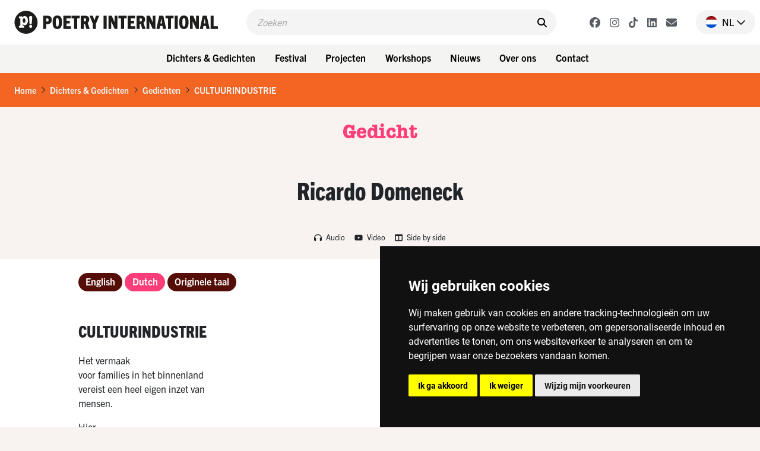

--- FILE ---
content_type: text/html; charset=UTF-8
request_url: https://www.poetryinternational.com/nl/poets-poems/poems/poem/103-30506_INDuSTRIA-CULTURAL
body_size: 12191
content:
<!DOCTYPE html>
<html lang="nl">
<head>

<!-- Google Tag Manager hobl -->
<script>(function(w,d,s,l,i){w[l]=w[l]||[];w[l].push({'gtm.start':
    new Date().getTime(),event:'gtm.js'});var f=d.getElementsByTagName(s)[0],
    j=d.createElement(s),dl=l!='dataLayer'?'&l='+l:'';j.async=true;j.src=
    'https://www.googletagmanager.com/gtm.js?id='+i+dl;f.parentNode.insertBefore(j,f);
    })(window,document,'script','dataLayer','GTM-NJNVXDLZ');</script>
<!-- End Google Tag Manager -->

<!-- Google tag (gtag.js) -->
<script async src="https://www.googletagmanager.com/gtag/js?id=G-LTH06ZJDHS"></script>
<script>
  window.dataLayer = window.dataLayer || [];
  function gtag(){dataLayer.push(arguments);}
  gtag('js', new Date());
  gtag('config', 'G-LTH06ZJDHS');
</script>

<title>CULTUURINDUSTRIE - Ricardo Domeneck - Brazilië - Poetry International</title>
<meta charset="utf-8">
<meta name="viewport" content="width=device-width">
<meta name="search_title" content="INDÚSTRIA CULTURAL">
<meta name="description" content="">
<meta name="robots" content="index, follow">
<link rel="icon" href="/favicon.ico">

<!-- ----------------------------------------------------------------
    ______ ____
   |  ____|  _ \       FreshBits BV
   | |__  | |_) |      Internet Communicatie
   |  __| |  _ <
   | |    | |_) |      Amsterdam, The Netherlands
   |_|    |____/       www.freshbits.nl

------------------------------------------------------------------>

<script src="https://code.jquery.com/jquery-3.2.1.min.js" integrity="sha256-hwg4gsxgFZhOsEEamdOYGBf13FyQuiTwlAQgxVSNgt4=" crossorigin="anonymous"></script>
<link href="https://cdn.jsdelivr.net/npm/bootstrap@5.0.2/dist/css/bootstrap.min.css" rel="stylesheet" integrity="sha384-EVSTQN3/azprG1Anm3QDgpJLIm9Nao0Yz1ztcQTwFspd3yD65VohhpuuCOmLASjC" crossorigin="anonymous">
<script src="https://cdn.jsdelivr.net/npm/bootstrap@5.0.2/dist/js/bootstrap.bundle.min.js" integrity="sha384-MrcW6ZMFYlzcLA8Nl+NtUVF0sA7MsXsP1UyJoMp4YLEuNSfAP+JcXn/tWtIaxVXM" crossorigin="anonymous"></script>

<link rel="preconnect" href="https://fonts.googleapis.com">
<link rel="preconnect" href="https://fonts.gstatic.com" crossorigin>
<link href="https://fonts.googleapis.com/css2?family=Cutive&family=Roboto+Condensed:wght@700&family=Roboto:wght@400;500;800&display=swap" rel="stylesheet">

<!-- American Typewriter -->
<link rel="stylesheet" href="https://use.typekit.net/jrb1jbd.css">
<!-- Trade Gothic Next -->
<link rel="stylesheet" href="https://use.typekit.net/ude1zad.css">

<!-- FontAwesome -->
<script src="/js/fontawesome/fontawesome.min.js"></script>
<script src="/js/fontawesome/regular.min.js"></script>
<script src="/js/fontawesome/light.min.js"></script>
<script src="/js/fontawesome/solid.min.js"></script>
<script src="/js/fontawesome/brands.min.js"></script>

<script src="/js/poetry.js" crossorigin="anonymous"></script>
<link rel="stylesheet" href="/css/poetry.css?v=202505092">

<script> 
                        (function(i,s,o,g,r,a,m){i['GoogleAnalyticsObject']=r;i[r]=i[r]||function(){
                        (i[r].q=i[r].q||[]).push(arguments)},i[r].l=1*new Date();a=s.createElement(o),
                        m=s.getElementsByTagName(o)[0];a.async=1;a.src=g;m.parentNode.insertBefore(a,m)
                        })(window,document,'script','//www.google-analytics.com/analytics.js','ga');
                        
                        ga('create', 'UA-138374832-1', 'poetryinternational.com');
                        ga('send', 'pageview'); 
                    </script>

                    <link rel="canonical" href="https://www.poetryinternational.com/nl/poets-poems/poems/poem/103-30506_INDuSTRIA-CULTURAL">
<link rel="stylesheet" type="text/css" media="screen" href="https://unpkg.com/swiper/swiper-bundle.min.css">
<script src="/js/xsutils.js?v=1674904861"></script>
<script src="/js/poetry.js?v=1745929624"></script>
<script src="https://unpkg.com/swiper/swiper-bundle.min.js"></script>
<meta property="og:url" content="https://www.poetryinternational.com/poets-poems/poems/poem/103-30506_INDuSTRIA-CULTURAL">
<meta property="og:type" content="website">
<meta property="article:author" content="Ricardo Domeneck">
<meta property="og:image" content="https://www.poetryinternational.com/media/9/_resized/ricardo_domeneck__poetry_international_fotografie_carel_van_hees_4x4_w336.jpg">
<meta property="og:title" content="CULTUURINDUSTRIE">
<meta property="og:description" content="Het vermaakvoor families in het binnenlandvereist een heel eigen inzet vanmensen.
Hierkomen de grote acteursgeen optredens verzorgen,hierkomen de grote dichtersgeen gedichten v...">
</head>
<body class="empty vervolg">
<!-- Google Tag Manager (noscript) hobl -->
<noscript><iframe src="https://www.googletagmanager.com/ns.html?id=GTM-NJNVXDLZ"
height="0" width="0" style="display:none;visibility:hidden"></iframe></noscript>
<!-- End Google Tag Manager (noscript) -->
    <div class="page-content">
        <header>
            <div class="d-flex justify-content-between ps-4 pe-2 pe-lg-0 py-3">
                <a href="http://www.poetryinternational.com/nl/" class="d-flex">
                    <img src="/images/logo_p.svg" alt="Poetry International" class="d-lg-none logo-mobile m-0">
                    <img src="/images/logo.svg" alt="Poetry International" class="d-none d-lg-inline-block">
                </a>                
                <div class="main-menu-search-wrapper mx-3 mx-lg-5">
                    <form class="main-menu-search d-flex py-2 px-3 w-100" action="http://www.poetryinternational.com/nl/search">
                        <input class="header-search-input border-0" type="text" name="q" placeholder="Zoeken">
                        <button type="submit" class="border-0 pe-0"><i class="fa-solid fa-search" aria-hidden="true"></i></button>
                    </form>
                </div>
                <div class="d-flex align-items-center">
                    <div class="header-social-buttons d-none d-lg-flex align-items-center me-4">
                        <a href="https://www.facebook.com/poetryint/"target="_blank" class="header-social-button mx-2"><i class="fa-brands fa-facebook"></i></a>
                        <a href="https://www.instagram.com/poetry_int/"target="_blank" class="header-social-button mx-2"><i class="fa-brands fa-instagram"></i></a>
                        <a href="https://www.tiktok.com/@poetry_int?_t=8kGOY9hoVo9&_r=1"target="_blank" class="header-social-button mx-2"><i class="fa-brands fa-tiktok"></i></a>
                        <a href="https://www.linkedin.com/company/poetry-international/mycompany/"target="_blank" class="header-social-button mx-2"><i class="fa-brands fa-linkedin"></i></a>
                        <a href="http://www.poetryinternational.com/nl/contact/contact/newsletter"target="_blank" class="header-social-button mx-2"><i class="fa-solid fa-envelope"></i></i></a>
                    </div>
                    <div class="nav-item dropdown language-switch me-2 pe-3">
                        <a class="nav-link dropdown-toggle d-flex align-items-center pe-0" href="#" id="langdropdown" role="button" data-bs-toggle="dropdown" aria-expanded="false">
                            <img src="/images/nl-flag.png" height="20" class="me-2"> <span class="text-uppercase me-1">nl</span> <i class="fa-regular fa-chevron-down"></i> 
                        </a>
                        <ul class="dropdown-menu dropdown-menu-right language-menu" aria-labelledby="langdropdown">
                            <li><a class="dropdown-item " href="/en/poets-poems/poems/poem/103-30506_INDuSTRIA-CULTURAL">EN</a></li>
                            <li><a class="dropdown-item active" href="/nl/poets-poems/poems/poem/103-30506_INDuSTRIA-CULTURAL">NL</a></li>
                        </ul>
                    </div>
                    <div class="menu-toggle-wrapper mx-2 d-lg-none" onclick="togglemainMenu()">
                        <div class="menu-toggle">
                            <span class="icon-bar"></span>
                            <span class="icon-bar"></span>
                            <span class="icon-bar"></span>
                        </div>
                        <div class="menu-toggle-label text-uppercase">Menu</div>
                    </div>
                </div>
            </div> 
            <div class="header-menu-wrapper d-none d-lg-flex justify-content-center p-2 w-100">
                
<div class="dropdown me-2"><button class="btn btn-menu">Dichters & Gedichten</button>
<div class="dropdown-menu-wrapper"><ul class="dropdown-menu">
<li><a class="dropdown-item" href="http://www.poetryinternational.com/nl/poets-poems/poems">Gedichten</a></li>
<li><a class="dropdown-item" href="http://www.poetryinternational.com/nl/poets-poems/poets">Dichters</a></li>
<li><a class="dropdown-item" href="http://www.poetryinternational.com/nl/poets-poems/articles">Artikelen</a></li>
<li><a class="dropdown-item" href="http://www.poetryinternational.com/nl/poets-poems/archive-tours">Archive tours</a></li>
<li><a class="dropdown-item" href="http://www.poetryinternational.com/nl/poets-poems/poetry-channel">Poetry Channel</a></li></ul></div></div>
<div class="dropdown me-2"><button class="btn btn-menu">Festival</button>
<div class="dropdown-menu-wrapper"><ul class="dropdown-menu">
<li><a class="dropdown-item" href="http://www.poetryinternational.com/nl/festival/festival-2026">Festival 2026</a></li>
<li><a class="dropdown-item" href="http://www.poetryinternational.com/nl/festival/festival2025">Festival 2025</a></li>
<li><a class="dropdown-item" href="http://www.poetryinternational.com/nl/festival/festival-archive">Festivalarchief 1970 - 2024</a></li></ul></div></div>
<div class="dropdown me-2"><button class="btn btn-menu">Projecten</button>
<div class="dropdown-menu-wrapper"><ul class="dropdown-menu">
<li><a class="dropdown-item" href="http://www.poetryinternational.com/nl/projects/bombing-of-poems">Bombing of Poems</a></li>
<li><a class="dropdown-item" href="http://www.poetryinternational.com/nl/projects/c-buddingh">C. Buddingh'-prijs</a></li>
<li><a class="dropdown-item" href="http://www.poetryinternational.com/nl/projects/poet-in-residence">Poet in Residence</a></li>
<li><a class="dropdown-item" href="http://www.poetryinternational.com/nl/projects/het-gedicht-is-een-bericht">Het gedicht is een bericht</a></li>
<li><a class="dropdown-item" href="http://www.poetryinternational.com/nl/projects/johan-polak-poezie-prijs">Johan Polak Poëzieprijs</a></li>
<li><a class="dropdown-item" href="http://www.poetryinternational.com/nl/projects/hardop">Hardop</a></li>
<li><a class="dropdown-item" href="http://www.poetryinternational.com/nl/projects/poetry-week">Poëzieweek</a></li>
<li><a class="dropdown-item" href="http://www.poetryinternational.com/nl/projects/lesweeksuriname">Lesweek Suriname</a></li>
<li><a class="dropdown-item" href="http://www.poetryinternational.com/nl/projects/woorden-worden-zinnen">Woorden Worden Zinnen</a></li></ul></div></div>
<div class="dropdown me-2"><button class="btn btn-menu">Workshops</button>
<div class="dropdown-menu-wrapper"><ul class="dropdown-menu">
<li><a class="dropdown-item" href="http://www.poetryinternational.com/nl/learn/for-schools">Voor scholen</a></li>
<li><a class="dropdown-item" href="http://www.poetryinternational.com/nl/learn/for-organisations-and-companies">Voor organisaties en bedrijven</a></li>
<li><a class="dropdown-item" href="http://www.poetryinternational.com/nl/learn/upcoming-workshops">Aankomende workshops</a></li>
<li><a class="dropdown-item" href="http://www.poetryinternational.com/nl/learn/spraakzaam-rotterdam">Spraakzaam Rotterdam</a></li></ul></div></div>
<div class="dropdown me-2"><button class="btn btn-menu">Nieuws</button>
<div class="dropdown-menu-wrapper"><ul class="dropdown-menu">
<li><a class="dropdown-item" href="http://www.poetryinternational.com/nl/news/news">Nieuws</a></li></ul></div></div>
<div class="dropdown me-2"><button class="btn btn-menu">Over ons</button>
<div class="dropdown-menu-wrapper"><ul class="dropdown-menu">
<li><a class="dropdown-item" href="http://www.poetryinternational.com/nl/about-us/wie-we-zijn">Wie we zijn</a></li>
<li><a class="dropdown-item" href="http://www.poetryinternational.com/nl/about-us/werken-bij-poetry">Werken bij Poetry</a></li>
<li><a class="dropdown-item" href="http://www.poetryinternational.com/nl/about-us/bestuur-governance">Bestuur & Governance</a></li></ul></div></div>
<div class="dropdown me-2"><button class="btn btn-menu">Contact</button>
<div class="dropdown-menu-wrapper"><ul class="dropdown-menu">
<li><a class="dropdown-item" href="http://www.poetryinternational.com/nl/contact/contact">Contact</a></li></ul></div></div>
            </div>
            <div class="d-none d-lg-none justify-content-center p-2 w-100 bg-lgray">
                <div class="fw-bold d-none d-lg-flex align-items-center me-3 txt-pink">Nieuw op Poetry</div> 
                <a href="/projects/bombing-of-poems/bombing-of-poems" class="btn btn-projects me-2">Bombing of Poems <i class="fa-regular fa-arrow-right"></i></a>
                <a href="/festival/festival/50-155_55th-Poetry-International-Festival-Rotterdam?day=thursday" class="btn btn-projects me-2">Openingsprogramma <i class="fa-regular fa-arrow-right"></i></a>  
                <a href="/projects/hardop/hardop" class="btn btn-projects me-2">Hardop! <i class="fa-regular fa-arrow-right"></i></a>
            </div>

        
        <div class="main-menu-wrapper w-100" id="mainMenu">
            <div class="main-menu">
                <div class="accordion py-3 border-bottom" id="mainMenuAccordion">
                    
<div class="accordion-item border-0"><div class="accordion-button py-0 collapsed shadow-none" type="button" data-bs-toggle="collapse" data-bs-target="#collapse169" aria-expanded="false" aria-controls="collapse169"><div class="accordion-button-label w-100 me-2 text-end fw-bold">Dichters & Gedichten</div><i class="fa-regular fa-chevron-down"></i></div>
			<div id="collapse169" class="accordion-collapse collapse" data-bs-parent="#mainMenuAccordion">
				
<div class="accordion-body pt-0 pe-4 text-end">
<a href="http://www.poetryinternational.com/nl/poets-poems/poems" class="d-block pe-4" id="pageid100">Gedichten</a>
<a href="http://www.poetryinternational.com/nl/poets-poems/poets" class="d-block pe-4" id="pageid101">Dichters</a>
<a href="http://www.poetryinternational.com/nl/poets-poems/articles" class="d-block pe-4" id="pageid184">Artikelen</a>
<a href="http://www.poetryinternational.com/nl/poets-poems/archive-tours" class="d-block pe-4" id="pageid106">Archive tours</a>
<a href="http://www.poetryinternational.com/nl/poets-poems/poetry-channel" class="d-block pe-4" id="pageid175">Poetry Channel</a></div>
			</div></div>
<div class="accordion-item border-0"><div class="accordion-button py-0 collapsed shadow-none" type="button" data-bs-toggle="collapse" data-bs-target="#collapse170" aria-expanded="false" aria-controls="collapse170"><div class="accordion-button-label w-100 me-2 text-end fw-bold">Festival</div><i class="fa-regular fa-chevron-down"></i></div>
			<div id="collapse170" class="accordion-collapse collapse" data-bs-parent="#mainMenuAccordion">
				
<div class="accordion-body pt-0 pe-4 text-end">
<a href="http://www.poetryinternational.com/nl/festival/festival-2026" class="d-block pe-4" id="pageid507">Festival 2026</a>
<a href="http://www.poetryinternational.com/nl/festival/festival2025" class="d-block pe-4" id="pageid181">Festival 2025</a>
<a href="http://www.poetryinternational.com/nl/festival/festival-archive" class="d-block pe-4" id="pageid187">Festivalarchief 1970 - 2024</a></div>
			</div></div>
<div class="accordion-item border-0"><div class="accordion-button py-0 collapsed shadow-none" type="button" data-bs-toggle="collapse" data-bs-target="#collapse335" aria-expanded="false" aria-controls="collapse335"><div class="accordion-button-label w-100 me-2 text-end fw-bold">Projecten</div><i class="fa-regular fa-chevron-down"></i></div>
			<div id="collapse335" class="accordion-collapse collapse" data-bs-parent="#mainMenuAccordion">
				
<div class="accordion-body pt-0 pe-4 text-end">
<a href="http://www.poetryinternational.com/nl/projects/bombing-of-poems" class="d-block pe-4" id="pageid348">Bombing of Poems</a>
<a href="http://www.poetryinternational.com/nl/projects/c-buddingh" class="d-block pe-4" id="pageid172">C. Buddingh'-prijs</a>
<a href="http://www.poetryinternational.com/nl/projects/poet-in-residence" class="d-block pe-4" id="pageid4">Poet in Residence</a>
<a href="http://www.poetryinternational.com/nl/projects/het-gedicht-is-een-bericht" class="d-block pe-4" id="pageid174">Het gedicht is een bericht</a>
<a href="http://www.poetryinternational.com/nl/projects/johan-polak-poezie-prijs" class="d-block pe-4" id="pageid347">Johan Polak Poëzieprijs</a>
<a href="http://www.poetryinternational.com/nl/projects/hardop" class="d-block pe-4" id="pageid357">Hardop</a>
<a href="http://www.poetryinternational.com/nl/projects/poetry-week" class="d-block pe-4" id="pageid363">Poëzieweek</a>
<a href="http://www.poetryinternational.com/nl/projects/lesweeksuriname" class="d-block pe-4" id="pageid374">Lesweek Suriname</a>
<a href="http://www.poetryinternational.com/nl/projects/woorden-worden-zinnen" class="d-block pe-4" id="pageid477">Woorden Worden Zinnen</a></div>
			</div></div>
<div class="accordion-item border-0"><div class="accordion-button py-0 collapsed shadow-none" type="button" data-bs-toggle="collapse" data-bs-target="#collapse171" aria-expanded="false" aria-controls="collapse171"><div class="accordion-button-label w-100 me-2 text-end fw-bold">Workshops</div><i class="fa-regular fa-chevron-down"></i></div>
			<div id="collapse171" class="accordion-collapse collapse" data-bs-parent="#mainMenuAccordion">
				
<div class="accordion-body pt-0 pe-4 text-end">
<a href="http://www.poetryinternational.com/nl/learn/for-schools" class="d-block pe-4" id="pageid344">Voor scholen</a>
<a href="http://www.poetryinternational.com/nl/learn/for-organisations-and-companies" class="d-block pe-4" id="pageid345">Voor organisaties en bedrijven</a>
<a href="http://www.poetryinternational.com/nl/learn/upcoming-workshops" class="d-block pe-4" id="pageid346">Aankomende workshops</a>
<a href="http://www.poetryinternational.com/nl/learn/spraakzaam-rotterdam" class="d-block pe-4" id="pageid54">Spraakzaam Rotterdam</a></div>
			</div></div>
<div class="accordion-item border-0"><div class="accordion-button py-0 collapsed shadow-none" type="button" data-bs-toggle="collapse" data-bs-target="#collapse176" aria-expanded="false" aria-controls="collapse176"><div class="accordion-button-label w-100 me-2 text-end fw-bold">Nieuws</div><i class="fa-regular fa-chevron-down"></i></div>
			<div id="collapse176" class="accordion-collapse collapse" data-bs-parent="#mainMenuAccordion">
				
<div class="accordion-body pt-0 pe-4 text-end">
<a href="http://www.poetryinternational.com/nl/news/news" class="d-block pe-4" id="pageid177">Nieuws</a></div>
			</div></div>
<div class="accordion-item border-0"><div class="accordion-button py-0 collapsed shadow-none" type="button" data-bs-toggle="collapse" data-bs-target="#collapse10" aria-expanded="false" aria-controls="collapse10"><div class="accordion-button-label w-100 me-2 text-end fw-bold">Over ons</div><i class="fa-regular fa-chevron-down"></i></div>
			<div id="collapse10" class="accordion-collapse collapse" data-bs-parent="#mainMenuAccordion">
				
<div class="accordion-body pt-0 pe-4 text-end">
<a href="http://www.poetryinternational.com/nl/about-us/wie-we-zijn" class="d-block pe-4" id="pageid68">Wie we zijn</a>
<a href="http://www.poetryinternational.com/nl/about-us/werken-bij-poetry" class="d-block pe-4" id="pageid67">Werken bij Poetry</a>
<a href="http://www.poetryinternational.com/nl/about-us/bestuur-governance" class="d-block pe-4" id="pageid11">Bestuur & Governance</a></div>
			</div></div>
<div class="accordion-item border-0"><div class="accordion-button py-0 collapsed shadow-none" type="button" data-bs-toggle="collapse" data-bs-target="#collapse336" aria-expanded="false" aria-controls="collapse336"><div class="accordion-button-label w-100 me-2 text-end fw-bold">Contact</div><i class="fa-regular fa-chevron-down"></i></div>
			<div id="collapse336" class="accordion-collapse collapse" data-bs-parent="#mainMenuAccordion">
				
<div class="accordion-body pt-0 pe-4 text-end">
<a href="http://www.poetryinternational.com/nl/contact/contact" class="d-block pe-4" id="pageid44">Contact</a></div>
			</div></div>
                    <!-- <a class="accordion-button-nosubs d-block py-0 pe-5 shadow-none" type="button" href="/projects/bombing-of-poems/bombing-of-poems"><div class="accordion-button-label w-100 me-2 text-end fw-bold">Bombing of Poems</div></a>
                    <a class="accordion-button-nosubs d-block py-0 pe-5 shadow-none" type="button" href="/festival/festival/50-155_55th-Poetry-International-Festival-Rotterdam?day=thursday"><div class="accordion-button-label w-100 me-2 text-end fw-bold">Openingsprogramma</div></a>
                    <a class="accordion-button-nosubs d-block py-0 pe-5 shadow-none" type="button" href="/projects/hardop/hardop"><div class="accordion-button-label w-100 me-2 text-end fw-bold">Hardop!</div></a> -->
                </div>
                <div class="sub-menu border-bottom py-3 pe-4 text-end">
                    <a href="https://cuspoetry.nl/newsletter/poetry/en" class="d-block pe-4">Newsletter</a><a href="/nl/about-us/werken-bij-poetry" class="d-block pe-4">Work at Poetry</a><a href="/nl/about-us/werken-bij-poetry/stagiar-mediadesign" class="d-block pe-4">Media design intern (f/m/x)</a><a href="/nl/about-us/werken-bij-poetry/stagiar-programmering" class="d-block pe-4">Program Intern (f/m/x)</a><a href="/nl/learn/for-schools" class="d-block pe-4">For schools</a><a href="/nl/learn/for-organisations-and-companies" class="d-block pe-4">For organisations and companies</a><a href="/nl/learn/upcoming-workshops" class="d-block pe-4">Upcoming workshops</a><a href="/nl/learn/spraakzaam-rotterdam" class="d-block pe-4">Spraakzaam Rotterdam</a><a href="/nl/projects/hardop" class="d-block pe-4">Hardop</a><a href="/nl/projects/lesweeksuriname" class="d-block pe-4">Lesweek Suriname</a><a href="/nl/projects/bombing-of-poems/location" class="d-block pe-4">Location</a><a href="/nl/projects/hardop/hardop" class="d-block pe-4">Hardop</a><a href="/nl/projects/lesweeksuriname/lesweeksuriname" class="d-block pe-4">Lesweek Suriname</a>
                </div>
            </div>

            <script>
                $('#mainMenuAccordion div.accordion-collapse').has('a.active-page').removeClass('collapse').addClass('show');
            </script>

        </div>

        </header>


        <div class="breadcrumb mb-0 py-3 px-4">
            <li class="breadcrumb-item active" aria-current="page"><a href="/nl/">Home</a></li><li class="breadcrumb-seperator"><i class="fa-regular fa-chevron-right mx-2"></i></li><li class="breadcrumb-item active" aria-current="page"><a href="/nl/poets-poems/">Dichters & Gedichten</a></li><li class="breadcrumb-seperator"><i class="fa-regular fa-chevron-right mx-2"></i></li><li class="breadcrumb-item active" aria-current="page"><a href="/nl/poets-poems/poems/">Gedichten</a></li><li class="breadcrumb-seperator"><i class="fa-regular fa-chevron-right mx-2"></i></li><li class="breadcrumb-item active" aria-current="page"><a href="/nl/poets-poems/poems/poem/103-30506_INDuSTRIA-CULTURAL/">CULTUURINDUSTRIE</a></li>
        </div>

        <div class="pagetitle-wrapper text-center my-4">
            Gedicht
        </div>

        

<div class="pe--poem  pb-5 xs-area">

    

    <div class="page-maintitle-wrapper text-center py-4">
        <h2 class="h1 mb-0">Ricardo Domeneck</h2>
    </div>

    <div class="page-subtitle-wrapper d-flex justify-content-center align-items-center">
        
        
        
        
            <audio id="audioplayer-org" class="audioplayer collapse me-3" controls src="/media/9/ricardodomeneck_thecultureindustry.mp3" type="audio/mp3" controlsList="nodownload"></audio>
            <a href="" class="poem-formoptions-button me-3 my-3" data-bs-toggle="collapse" data-bs-target="#audioplayer-org" aria-expanded="false" aria-controls="audioplayer-org"><i class="fa-solid fa-headphones me-1"></i> Audio</a>
        

        
        
            <a href="#" class="poem-formoptions-button me-3 my-3" type="button" data-bs-toggle="modal" data-bs-target="#videoModalYouTube"><i class="fab fa-youtube me-1"></i> Video</a>
        
        <a href="#" class="poem-formoptions-button my-3" onclick="toggleSideBySide()"><i class="fa-solid fa-columns me-1"></i> Side by side</a>
    </div>
  

    <div class="container xs-area pt-2 pb-5">
        <div class="row">
            <div class="col-12 col-sm-7 col-lg-9 mb-5 xs-area bg-white">
                

                <div class="poem-wrapper pt-4">
                    <ul class="nav mb-5" id="poem-language-buttons">
                        
                            <a href="#lang-en" class="nav-link btn btn-primary btn-tag me-1">English</a>
                        
                        
                            <a href="#lang-nl" class="nav-link btn btn-primary btn-tag me-1">Dutch</a>
                        
                        
                            <a href="#lang-org" class="nav-link btn btn-primary btn-tag me-1">Originele taal</a>
                        
                    </ul>

                    

                    <div id="tabs" class="tab-content mb-5">

                        <div class="tab-pane fade" id="lang-en">
                            <div class="mb-5">
                                <h1 class="h2 mb-4">THE CULTURE INDUSTRY</h1>
                                
                                    <p>Entertainments<br />for families in the interior<br />require their own<br />human resources.</p>
<p>Here,<br /><span lang="EN-US">great</span><span lang="EN-US"> actors<br /></span>do not come to play;<br />here,<br />great poets<br />do not come to read;<br />here,<br />great singers<br />do not come to sing;<br />here,<br />the intelligentsia<br />does not deign<br />to interpret.&nbsp;</p>
<p><span lang="EN-US">Here,<br /></span>evangelical churches<br />and fitness centers<br />administer implementation<br /><span lang="EN-US">of </span><span lang="EN-US">Mens sana in corpore sano</span><span lang="EN-US">.</span></p>
<p>Visits to the ice cream parlor<br />which used to be a pizzeria<br />and before that, a snack bar.<br />Only the walls have changed;<br />they bear neither photograph<br />nor painting from venerable traditions.&nbsp;</p>
<p><span lang="EN-US">The public space<br /></span>&mdash; neither Agora nor Ecclesia &mdash;<br />incites variations<br />&mdash; now whispered &mdash;<br />on old resentments<br />and petty irritations<br />that swell and throb<br />like carbuncles.</p>
<p><span lang="EN-US">The frustrations of the father,<br /></span>the frustrations of the mother;<br />hence the progress<br />of nascent discontent<br />in offspring frustrated<br />over heightened<br />losses.</p>
<p>At the dinner table<br />reigns our same<br />lack of subject matter<br />or matter repeated<br />unto exhaustion. The debts<br />to God and to Caesar.&nbsp;</p>
<p><span lang="EN-US">And yes, our silence<br /></span>about the only things<br />that could possibly save us.<br />If only, in an instant<br />of sudden lucidity,<br />we could drown<br />ice cream, pizzas and snacks<br />in tears, blubbering together<br />in the gutter. But what would<br />the neighbors say?</p>
<p>In the capitals<br />the intelligentsia drop their tears<br />&mdash; the people! the people! &mdash;<br />while mold and moss<br />gradually encroach upon<br />our non-mouth, our non-soul.</p>
                                
                            </div>                        
                            <div class="poem-copyright-wrapper">
                                <div class="mb-3">
                                    
                                        &copy; Translation: 2022, Chris Daniels<br>
                                    
                                    
                                    
                                        Publisher: First publication on poetryinternational.com, , 2022
                                    
                                </div>
                                
                                
                                
                            </div>
                        </div>
                        
                        <div class="tab-pane fade" id="lang-nl">
                            <div class="mb-5">
                                <h1 class="h2 mb-4">CULTUURINDUSTRIE</h1>
                                
                                    <p>Het vermaak<br />voor families in het binnenland<br />vereist een heel eigen inzet van<br />mensen.</p>
<p>Hier<br />komen de grote acteurs<br />geen optredens verzorgen,<br />hier<br />komen de grote dichters<br />geen gedichten voorlezen,<br />hier<br />komen de grote zangers<br />geen liedjes zingen<br />hier<br />verwaardigt<br />de intelligentsia<br />zich niet tot uitleg.&nbsp;</p>
<p>Hier<br />valt het implanteren van een<br />mens sane in coropore sano<br />toe aan adventkerken<br />en krachthonken.</p>
<p>Bezoekjes aan de ijssalon,</p>
<p>die eerder een pizzeria<br />en een broodjeszaak was,<br />veranderen slechts de muren,<br />waaraan geen<br />foto of schilderij hangt<br />van eeuwenoude tradities.</p>
<p>De openbare ruimte</p>
<p>&ndash; agora noch ecclesia &ndash;<br />zet &ndash; nu fluisterend &ndash;<br />aan tot variaties<br />op de oude rancunes<br />en lichte irritaties<br />die aanzwellen en<br />kloppen als zweren.</p>
<p>De teleurstellingen van vader,</p>
<p>de teleurstellingen van moeder<br />en zo, verder naar beneden,<br />de eerste teleurstellingen van<br />het hele kroost, met groeiend<br />verlies.</p>
<p>Aan tafel<br />heerst ons gebrek aan<br />een gespreksonderwerp of<br />dat ene uitentreuren herhaalde<br />onderwerp. Onze schulden<br />aan God en de keizer.&nbsp;</p>
<p>O ja, en het zwijgen<br />over de enige onderwerpen<br />die ons misschien kunnen redden.<br />Konden we maar heel even,<br />in een helder moment,<br />de ijsjes, pizza&rsquo;s en broodjes<br />overgieten met tranen,<br />schreeuwend in de goot.<br />Maar wat zouden de buren<br />dan zeggen?<br /><br />In de grote steden<br />grient de intelligentsia<br />&ndash; het volk! het volk! &ndash;<br />terwijl schimmel en mos<br />onze non-mond en non-ziel<br />steeds verder overdekken.</p>
                                
                            </div>
                            <div class="poem-copyright-wrapper">
                                <div class="mb-3">
                                    
                                    &copy; Vertaling: 2022, Harrie Lemmens<br>
                                    
                                    
                                    
                                        Publisher: 2022, , 
                                    
                                </div>
                                
                                
                                
                            </div>
                        </div>

                        <div class="tab-pane fade" id="lang-org">
                            <div class="mb-5">
                                <h1 class="h2 mb-4">INDÚSTRIA CULTURAL</h1>
                                
                                <p>As distra&ccedil;&otilde;es&nbsp;<br /><span lang="PT-BR">para as fam&iacute;lias do interior<br /></span><span lang="PT-BR">exigem recursos humanos<br /></span><span lang="PT-BR">pr&oacute;prios.</span></p>
<p><span lang="PT-BR">Aqui&nbsp;<br /></span><span lang="PT-BR">n&atilde;o v&ecirc;m atuar<br /></span><span lang="PT-BR">os grandes atores,<br /></span><span lang="PT-BR">aqui&nbsp;<br /></span><span lang="PT-BR">n&atilde;o v&ecirc;m ler<br /></span><span lang="PT-BR">os grandes poetas,<br /></span><span lang="PT-BR">aqui&nbsp;<br /></span><span lang="PT-BR">n&atilde;o v&ecirc;m cantar&nbsp;<br /></span><span lang="PT-BR">os grandes cantores,<br /></span><span lang="PT-BR">aqui&nbsp;<br /></span><span lang="PT-BR">n&atilde;o se digna<br /></span><span lang="PT-BR">a interpreta&ccedil;&otilde;es&nbsp;<br /></span><span lang="PT-BR">a intelligentsia.</span></p>
<p><span lang="PT-BR">Aqui,&nbsp;<br /></span><span lang="PT-BR">&agrave;s igrejas evang&eacute;licas&nbsp;<br /></span><span lang="PT-BR">e &agrave;s academias de gin&aacute;stica&nbsp;<br /></span><span lang="PT-BR">pertence a implementa&ccedil;&atilde;o&nbsp;<br /></span><span lang="PT-BR">do Mens sana in corpore sano.</span></p>
<p><span lang="PT-BR">As visitas &agrave; sorveteria<br /></span><span lang="PT-BR">que antes fora uma pizzaria<br /></span><span lang="PT-BR">e antes, uma lanchonete,&nbsp;<br /></span><span lang="PT-BR">apenas mudam as paredes,<br /></span><span lang="PT-BR">que n&atilde;o trazem&nbsp;<br /></span><span lang="PT-BR">nem fotografia nem pintura<br /></span><span lang="PT-BR">de tradi&ccedil;&otilde;es centen&aacute;rias.</span></p>
<p><span lang="PT-BR">O espa&ccedil;o p&uacute;blico&nbsp;<br /></span><span lang="PT-BR">&mdash; nem &Aacute;gora nem Ecl&eacute;sia &mdash;<br /></span><span lang="PT-BR">incita varia&ccedil;&otilde;es&nbsp;<br /></span><span lang="PT-BR">&mdash; agora aos sussurros &mdash;<br /></span><span lang="PT-BR">dos ressentimentos velhos,<br /></span><span lang="PT-BR">das irrita&ccedil;&otilde;es pequenas<br /></span><span lang="PT-BR">que se acumulam<br /></span><span lang="PT-BR">e latejam como p&uacute;stulas.</span><span lang="PT-BR">&nbsp;</span></p>
<p><span lang="PT-BR">As frustra&ccedil;&otilde;es do pai,<br /></span><span lang="PT-BR">as frustra&ccedil;&otilde;es da m&atilde;e,<br /></span><span lang="PT-BR">e assim, em escadinha,<br /></span><span lang="PT-BR">as frustra&ccedil;&otilde;es nascentes&nbsp;<br /></span><span lang="PT-BR">da prole toda, em perdas<br /></span><span lang="PT-BR">crescentes.</span></p>
<p><span lang="PT-BR">&Agrave; mesa&nbsp;<br /></span><span lang="PT-BR">reina nossa mesma&nbsp;<br /></span><span lang="PT-BR">falta de assunto da janta<br /></span><span lang="PT-BR">ou o assunto repetido&nbsp;<br /></span><span lang="PT-BR">&agrave; exaust&atilde;o. As d&iacute;vidas&nbsp;<br /></span><span lang="PT-BR">com Deus e com C&eacute;sar.</span></p>
<p><span lang="PT-BR">E sim, o sil&ecirc;ncio&nbsp;<br /></span><span lang="PT-BR">sobre os &uacute;nicos assuntos<br /></span><span lang="PT-BR">que qui&ccedil;&aacute; nos salvassem.<br /></span><span lang="PT-BR">Quem-nos-dera, num instante&nbsp;<br /></span><span lang="PT-BR">de lucidez repentina,<br /></span><span lang="PT-BR">agu&aacute;ssemos agora<br /></span><span lang="PT-BR">os sorvetes, as pizzas, os lanches&nbsp;<br /></span><span lang="PT-BR">com l&aacute;grimas, esgoelando juntos<br /></span><span lang="PT-BR">na sarjeta. Mas o que diriam<br /></span><span lang="PT-BR">os vizinhos?</span></p>
<p><span lang="PT-BR">Nas capitais<br /></span><span lang="PT-BR">lacrimeja a intelligentsia&nbsp;<br /></span><span lang="PT-BR">&mdash; o povo! o povo! &mdash;&nbsp;<br /></span><span lang="PT-BR">enquanto o mofo e o musgo<br /></span><span lang="PT-BR">cobrem aos poucos&nbsp;<br /></span><span lang="PT-BR">a nossa n&atilde;o-boca, a nossa n&atilde;o-alma.</span></p>
                            </div>
                            <div class="poem-copyright-wrapper">
                                <div class="mb-3">
                                    
                                    
                                    
                                </div>
                                
                                
                            </div>
                        </div>
                    </div>

                    <script>

                        var hash;
                        var cookieLang=$.cookie('poetrynl_preflang');
                        var activeLang='nl';
                        
                        $(window).bind('hashchange', function(){
                            
                            if (location.hash!='') {
                                hash=location.hash;
                            } else {
                                if ($('a.nav-link[href="#lang-'+cookieLang+'"]').length) {
                                    hash='#lang-'+cookieLang;
                                } else {
                                    if ($('a.nav-link[href="#lang-'+activeLang+'"]').length) {
                                        hash='#lang-'+activeLang;
                                    } else {
                                        hash="#lang-org";
                                    }
                                }
                            }

                            $('.tab-pane').removeClass('active').removeClass('show');

                            $('#poem-language-buttons a').each(function(){
                                var el=$(this);
                                if (el.attr('href')===hash) {
                                    el.addClass('active').addClass('show');
                                    $(hash).addClass('active').addClass('show');
                                    $('').attr('href') + hash;
                                } else {
                                    el.removeClass('active').removeClass('show');
                                }
                            });
                        
                            // Taalkeuze gedicht vasthouden in cookie
                            $('#poem-language-buttons a').on('click', function() {
                                $.cookie('poetrynl_preflang', $(this).attr('href').substr(6), { expires: 365, path: '/' });
                            });

                        });
                    
                        // Voeg het actieve tabblad toe aan Preview/Edit knop
                        $('#XSmenu-sidebar-previewToggle').on('click',function() {
                            var hash=(location.hash!="") ? location.hash : "#tab1";     
                            $(this).attr('href', $(this).attr('href') + hash);        
                        });
                    
                        $(window).trigger('hashchange');
                    </script>
                </div>

            </div>
            <div class="col-12 col-sm-5 col-lg-3" id="side-column">
                <a href="/nl/poets-poems/poets/poet/102-27308_Domeneck" class="d-block mb-4">
                    <div class="poet-info-wrapper">
                        <div class="poet-info-image">
                            <img src="/media/9/_resized/ricardo_domeneck__poetry_international_fotografie_carel_van_hees_4x4_w336.jpg" class="w-100" alt="Ricardo Domeneck">
                        </div>
                        <div class="poet-info py-2 px-3">
                            <div class="mb-5">
                                <h2>Ricardo Domeneck</h2>
                            </div>
                            <div class="poet-details">
                                (Brazilië, 1977)
                            </div>
                        </div>
                    </div>
                    <div class="poet-info-bio bg-brown txt-orange py-3 px-3"><h4>Snelle introductie</h4>
<p>Ricardo Domeneck is een van de meest productieve en veelzijdige Braziliaanse dichters van het moment. Lenig maakt hij gebruik van verschillende media, van bundel en boek tot video, performance, muziek en visual arts. Domeneck identificeert zichzelf als &lsquo;een auteur uit S&atilde;o Paulo, woonachtig in Berlijn.&rsquo; Hij verwoordt daarmee zijn kritische houding tegenover zijn thuisland, da...</p></div>
                </a>

                <div class="side-block mb-4" data-filter="name">
                    <a href="#collapseLanden" data-bs-toggle="collapse" data-target="#collapseLanden" aria-expanded="true" role="button" class="d-flex justify-content-between align-items-center py-2">
                        <h2 class="h2-side px-3 mb-0">Landen</h2>
                        <i class="icon-control fa fa-chevron-up" aria-hidden="true"></i>
                    </a>
                    <div class="side-block-content bg-orange txt-white p-3 collapse show" id="collapseLanden">
                        <p class="mb-3">Ontdek andere dichters en gedichten uit Brazilië<!--this->getGerelateerdeLanden--></p>
                        <a href="https://www.poetryinternational.com/nl/poets-poems/poems?country=br" class="btn btn-secondary">Gedichten<i class="fa-regular fa-chevron-right ms-2" aria-hidden="true"></i></a>
                        <a href="https://www.poetryinternational.com/nl/poets-poems/poets?country=br" class="btn btn-secondary">Dichters<i class="fa-regular fa-chevron-right ms-2" aria-hidden="true"></i></a>
                    </div>
                </div>

                <div class="side-block mb-4" data-filter="name">
                    <a href="#collapseTalen" data-bs-toggle="collapse" data-target="#collapseTalen" aria-expanded="true" role="button" class="d-flex justify-content-between align-items-center py-2">
                        <h2 class="h2-side px-3 mb-0">Talen</h2>
                        <i class="icon-control fa fa-chevron-up" aria-hidden="true"></i>
                    </a>
                    <div class="side-block-content p-3 bg-orange txt-white collapse show" id="collapseTalen">
                        <p class="mb-3">Ontdek andere dichters en gedichten in het Portugees</p>
                        <a href="https://www.poetryinternational.com/nl/poets-poems/poems?lang=Portuguese" class="btn btn-secondary">Gedichten<i class="fa-regular fa-chevron-right ms-2" aria-hidden="true"></i></a>
                        <a href="https://www.poetryinternational.com/nl/poets-poems/poets?lang=Portuguese" class="btn btn-secondary">Dichters<i class="fa-regular fa-chevron-right ms-2" aria-hidden="true"></i></a>
                    </div>
                </div>
                
            </div>
        </div>
    </div>

</div>


<!-- Slider -->
<div class="py-5">
    <div class="container">

        <div class="section-title mb-2 text-center">
            Gedichten
        </div>
        <div class="section-subtitle mb-5 text-center">Gedichten van Ricardo Domeneck</div>    
        <div class="swiper" id="slider30506">
            
            <div class="swiper-wrapper">
                <div class="pe--poem template_overview swiper-slide colorpalette5 col-lg-4 col-md-6 mb-4" id="poem30635">
    <a href="/nl/poets-poems/poems/poem/103-30635_CARTA-AO-PAI">
        <div class="introblock d-flex flex-column py-3 px-4">
            <h3 class="introblock-title mb-3 flex-grow-1">
                BRIEF AAN DE VADER
            </h3>
            <div class="introblock-footer d-flex justify-content-between">
                <div class="introblock-author fw-bold">
                    Ricardo Domeneck
                </div>
                <div class="introblock-icons d-flex align-items-center">
                    
                    
                </div>
            </div>
        </div>
    </a>
</div><div class="pe--poem template_overview swiper-slide colorpalette5 col-lg-4 col-md-6 mb-4" id="poem30634">
    <a href="/nl/poets-poems/poems/poem/103-30634_A-MORTE-EM-PARCELAS">
        <div class="introblock d-flex flex-column py-3 px-4">
            <h3 class="introblock-title mb-3 flex-grow-1">
                DE DOOD OP TERMIJN
            </h3>
            <div class="introblock-footer d-flex justify-content-between">
                <div class="introblock-author fw-bold">
                    Ricardo Domeneck
                </div>
                <div class="introblock-icons d-flex align-items-center">
                    
                    
                </div>
            </div>
        </div>
    </a>
</div><div class="pe--poem template_overview swiper-slide colorpalette5 col-lg-4 col-md-6 mb-4" id="poem30506">
    <a href="/nl/poets-poems/poems/poem/103-30506_INDuSTRIA-CULTURAL">
        <div class="introblock d-flex flex-column py-3 px-4">
            <h3 class="introblock-title mb-3 flex-grow-1">
                CULTUURINDUSTRIE
            </h3>
            <div class="introblock-footer d-flex justify-content-between">
                <div class="introblock-author fw-bold">
                    Ricardo Domeneck
                </div>
                <div class="introblock-icons d-flex align-items-center">
                    
                        <i class="fa-regular fa-headphones-alt"></i>
                    
                    
                        <i class="fa-regular fa-video ms-2"></i>
                    
                </div>
            </div>
        </div>
    </a>
</div><div class="pe--poem template_overview swiper-slide colorpalette5 col-lg-4 col-md-6 mb-4" id="poem30505">
    <a href="/nl/poets-poems/poems/poem/103-30505_MORTICiNIO-ANCESTRAL">
        <div class="introblock d-flex flex-column py-3 px-4">
            <h3 class="introblock-title mb-3 flex-grow-1">
                VOOROUDERLIJKE SLACHTPARTIJ
            </h3>
            <div class="introblock-footer d-flex justify-content-between">
                <div class="introblock-author fw-bold">
                    Ricardo Domeneck
                </div>
                <div class="introblock-icons d-flex align-items-center">
                    
                        <i class="fa-regular fa-headphones-alt"></i>
                    
                    
                </div>
            </div>
        </div>
    </a>
</div><div class="pe--poem template_overview swiper-slide colorpalette5 col-lg-4 col-md-6 mb-4" id="poem30504">
    <a href="/nl/poets-poems/poems/poem/103-30504_TERRA-NO-CORPO">
        <div class="introblock d-flex flex-column py-3 px-4">
            <h3 class="introblock-title mb-3 flex-grow-1">
                HERKOMST IN JE LIJF
            </h3>
            <div class="introblock-footer d-flex justify-content-between">
                <div class="introblock-author fw-bold">
                    Ricardo Domeneck
                </div>
                <div class="introblock-icons d-flex align-items-center">
                    
                    
                </div>
            </div>
        </div>
    </a>
</div><div class="pe--poem template_overview swiper-slide colorpalette5 col-lg-4 col-md-6 mb-4" id="poem30503">
    <a href="/nl/poets-poems/poems/poem/103-30503_A-PELE-MEDROSA-CICATRIZA-SE-E-RECOMEcA">
        <div class="introblock d-flex flex-column py-3 px-4">
            <h3 class="introblock-title mb-3 flex-grow-1">
                DE BANGE HUID HEELT: EN HERBEGINT
            </h3>
            <div class="introblock-footer d-flex justify-content-between">
                <div class="introblock-author fw-bold">
                    Ricardo Domeneck
                </div>
                <div class="introblock-icons d-flex align-items-center">
                    
                    
                </div>
            </div>
        </div>
    </a>
</div><div class="pe--poem template_overview swiper-slide colorpalette5 col-lg-4 col-md-6 mb-4" id="poem27311">
    <a href="/nl/poets-poems/poems/poem/103-27311_BODY">
        <div class="introblock d-flex flex-column py-3 px-4">
            <h3 class="introblock-title mb-3 flex-grow-1">
                Lichaam
            </h3>
            <div class="introblock-footer d-flex justify-content-between">
                <div class="introblock-author fw-bold">
                    Ricardo Domeneck
                </div>
                <div class="introblock-icons d-flex align-items-center">
                    
                    
                </div>
            </div>
        </div>
    </a>
</div><div class="pe--poem template_overview swiper-slide colorpalette5 col-lg-4 col-md-6 mb-4" id="poem27310">
    <a href="/nl/poets-poems/poems/poem/103-27310_BOOTED">
        <div class="introblock d-flex flex-column py-3 px-4">
            <h3 class="introblock-title mb-3 flex-grow-1">
                VREEMDE VOETEN AAN MIJN EIGEN BILLEN
            </h3>
            <div class="introblock-footer d-flex justify-content-between">
                <div class="introblock-author fw-bold">
                    Ricardo Domeneck
                </div>
                <div class="introblock-icons d-flex align-items-center">
                    
                    
                </div>
            </div>
        </div>
    </a>
</div><div class="pe--poem template_overview swiper-slide colorpalette5 col-lg-4 col-md-6 mb-4" id="poem27313">
    <a href="/nl/poets-poems/poems/poem/103-27313_IN-WHICH-THE-POET-CELEBRATES-HIS-TWENTY-FIVE-YEAR-OLD-LOVER">
        <div class="introblock d-flex flex-column py-3 px-4">
            <h3 class="introblock-title mb-3 flex-grow-1">
                Tekst waarin de dichter zijn </br> vijfentwintigjarige minnaar viert
            </h3>
            <div class="introblock-footer d-flex justify-content-between">
                <div class="introblock-author fw-bold">
                    Ricardo Domeneck
                </div>
                <div class="introblock-icons d-flex align-items-center">
                    
                    
                </div>
            </div>
        </div>
    </a>
</div>    
            </div>
            <div class="swiper-scrollbar" id="sliderScrollbar30506"></div>
        </div>
    
    </div>
    <script>
        $(function() {
            
            var swiper = new Swiper('#slider30506', {
                spaceBetween: 20,
                scrollbar: {
                    el: '#sliderScrollbar30506',
                    hide: false,
                },
                breakpoints: {
                        640: {
                            slidesPerView: 2,
                            spaceBetween: 20,
                        },
                        768: {
                            slidesPerView: 3,
                            spaceBetween: 20,
                        },
                        1024: {
                            slidesPerView: 4,
                            spaceBetween: 22,
                        },
                },
                loop: false,
            });
    
        });
        
    </script>
</div>


<div id="sideBySideWrapper" class="side-by-side-wrapper">
    <div class="p-3">
        <div class="p-5 side-by-side-content position-relative">
            <div class="side-by-side-close btn btn-primary" onclick="toggleSideBySide()"><i class="fa-regular fa-times me-2" aria-hidden="true"></i>Close</div>
            <div class="row my-3">
                <div class="col-md-6 mb-5">
                    <div class="mb-5">
                        <h1 class="h2 mb-4">CULTUURINDUSTRIE</h1>
                        <p>Het vermaak<br />voor families in het binnenland<br />vereist een heel eigen inzet van<br />mensen.</p>
<p>Hier<br />komen de grote acteurs<br />geen optredens verzorgen,<br />hier<br />komen de grote dichters<br />geen gedichten voorlezen,<br />hier<br />komen de grote zangers<br />geen liedjes zingen<br />hier<br />verwaardigt<br />de intelligentsia<br />zich niet tot uitleg.&nbsp;</p>
<p>Hier<br />valt het implanteren van een<br />mens sane in coropore sano<br />toe aan adventkerken<br />en krachthonken.</p>
<p>Bezoekjes aan de ijssalon,</p>
<p>die eerder een pizzeria<br />en een broodjeszaak was,<br />veranderen slechts de muren,<br />waaraan geen<br />foto of schilderij hangt<br />van eeuwenoude tradities.</p>
<p>De openbare ruimte</p>
<p>&ndash; agora noch ecclesia &ndash;<br />zet &ndash; nu fluisterend &ndash;<br />aan tot variaties<br />op de oude rancunes<br />en lichte irritaties<br />die aanzwellen en<br />kloppen als zweren.</p>
<p>De teleurstellingen van vader,</p>
<p>de teleurstellingen van moeder<br />en zo, verder naar beneden,<br />de eerste teleurstellingen van<br />het hele kroost, met groeiend<br />verlies.</p>
<p>Aan tafel<br />heerst ons gebrek aan<br />een gespreksonderwerp of<br />dat ene uitentreuren herhaalde<br />onderwerp. Onze schulden<br />aan God en de keizer.&nbsp;</p>
<p>O ja, en het zwijgen<br />over de enige onderwerpen<br />die ons misschien kunnen redden.<br />Konden we maar heel even,<br />in een helder moment,<br />de ijsjes, pizza&rsquo;s en broodjes<br />overgieten met tranen,<br />schreeuwend in de goot.<br />Maar wat zouden de buren<br />dan zeggen?<br /><br />In de grote steden<br />grient de intelligentsia<br />&ndash; het volk! het volk! &ndash;<br />terwijl schimmel en mos<br />onze non-mond en non-ziel<br />steeds verder overdekken.</p>
                    </div>
                    <div class="poem-copyright-wrapper">
                        <div class="mb-3">
                            
                            &copy; 2022, Harrie Lemmens<br>
                            
                            
                            
                                Publisher: 2022, , 
                            
                        </div>
                        
                        
                    </div>
                </div>
                <div class="col-md-6 mb-5">
                    <div class="mb-5">
                        <h1 class="h2 mb-4">THE CULTURE INDUSTRY</h1>
                        <p>Entertainments<br />for families in the interior<br />require their own<br />human resources.</p>
<p>Here,<br /><span lang="EN-US">great</span><span lang="EN-US"> actors<br /></span>do not come to play;<br />here,<br />great poets<br />do not come to read;<br />here,<br />great singers<br />do not come to sing;<br />here,<br />the intelligentsia<br />does not deign<br />to interpret.&nbsp;</p>
<p><span lang="EN-US">Here,<br /></span>evangelical churches<br />and fitness centers<br />administer implementation<br /><span lang="EN-US">of </span><span lang="EN-US">Mens sana in corpore sano</span><span lang="EN-US">.</span></p>
<p>Visits to the ice cream parlor<br />which used to be a pizzeria<br />and before that, a snack bar.<br />Only the walls have changed;<br />they bear neither photograph<br />nor painting from venerable traditions.&nbsp;</p>
<p><span lang="EN-US">The public space<br /></span>&mdash; neither Agora nor Ecclesia &mdash;<br />incites variations<br />&mdash; now whispered &mdash;<br />on old resentments<br />and petty irritations<br />that swell and throb<br />like carbuncles.</p>
<p><span lang="EN-US">The frustrations of the father,<br /></span>the frustrations of the mother;<br />hence the progress<br />of nascent discontent<br />in offspring frustrated<br />over heightened<br />losses.</p>
<p>At the dinner table<br />reigns our same<br />lack of subject matter<br />or matter repeated<br />unto exhaustion. The debts<br />to God and to Caesar.&nbsp;</p>
<p><span lang="EN-US">And yes, our silence<br /></span>about the only things<br />that could possibly save us.<br />If only, in an instant<br />of sudden lucidity,<br />we could drown<br />ice cream, pizzas and snacks<br />in tears, blubbering together<br />in the gutter. But what would<br />the neighbors say?</p>
<p>In the capitals<br />the intelligentsia drop their tears<br />&mdash; the people! the people! &mdash;<br />while mold and moss<br />gradually encroach upon<br />our non-mouth, our non-soul.</p>
                    </div>                        
                    <div class="poem-copyright-wrapper">
                        <div class="mb-3">
                            
                                &copy; 2022, Chris Daniels<br>
                            
                            
                            
                                Publisher: 2022, First publication on poetryinternational.com, 
                            
                        </div>
                        
                        
                    </div>
                </div>
            </div>
        </div>
    </div>
</div>



<script>

    function toggleSideBySide() {
        let s=$('#sideBySideWrapper');
        if (s.is(':visible')) {
            s.hide();
            $('body').removeClass('noscroll');
        } else {
            s.show();
            $('body').addClass('noscroll');
        }
    }

</script>






<!-- Modal YouTube -->
<div class="modal fade" id="videoModalYouTube" tabindex="-1" aria-labelledby="videoModalLabel" aria-hidden="true">
    <div class="modal-dialog modal-xl modal-dialog-centered">
        <div class="modal-content">
        <div class="modal-body bg-black">
            <div class="videowrapper" id="videoplayerYoutube">
                <iframe src="https://www.youtube.com/embed/LpYhL0PmdNY" frameborder="0" allowfullscreen></iframe>
            </div>
        </div>
        <div class="modal-footer bg-black text-white">@ Poetry International</div>
        </div>
    </div>
</div>
<script>
    $(function() {
        var VideoModal = document.getElementById('videoplayerYoutube')
            VideoModal.addEventListener('hidden.bs.modal', function (event) {
            vimeoWrap = $('#videoplayerYoutube');
            vimeoWrap.html(vimeoWrap.html());
        })
    });
</script>


        <section class="sponsors bg-beige" id="partners">
            <div class="container">
                <div class="row py-4 border-top">
                    <div class="col-lg-3"><h5 class="mb-3">Sponsors</h5></div>
                    <div class="col-lg-9 d-flex">
                        <div class="d-flex flex-wrap">
                            <div class="d-flex align-content-center mb-4 pe-4 me-3"><img src="/images/logo-GR_Basis_RGB_2021.png" class="footer-sponsor-image horizontal align-self-center" alt="Gemeente Rotterdam"></div>
                            <div class="d-flex align-content-center mb-4 pe-4 me-3"><img src="/images/logo-Nederlands-Letterenfonds-logo-RGB.png" class="footer-sponsor-image horizontal align-self-center" alt="Nederlands Letterenfonds" style="height: 39px;"></div>
                            
                            <div class="d-flex align-content-center mb-4 pe-4 me-3"><img src="/images/sponsors/logo_v-fonds.png" class="footer-sponsor-image horizontal align-self-center" alt="V Fonds"></div>
                            <div class="d-flex align-content-center mb-4 pe-4 me-3"><img src="/images/sponsors/logo_fonds21.png" class="footer-sponsor-image horizontal align-self-center" alt="Fonds21"></div>
                            <div class="d-flex align-content-center mb-4 pe-4 me-3"><img src="/images/sponsors/logo_vsb-fonds.png" class="footer-sponsor-image horizontal align-self-center" alt="VSB fonds"></div>
                            <div class="d-flex align-content-center mb-4 pe-4 me-3"><img src="/images/sponsors/logo_maatschappij-nut-algemeen.png" class="footer-sponsor-image horizontal align-self-center" alt="Maatschappij tot Nut van ’t Algemeen"></div>
                            <div class="d-flex align-content-center mb-4 pe-4 me-3"><img src="/images/sponsors/logo_volkskracht.png" class="footer-sponsor-image horizontal align-self-center" alt="Volkskracht"></div>
                            <div class="d-flex align-content-center mb-4 pe-4 me-3"><img src="/images/sponsors/logo_literatuur-vlaanderen.png" class="footer-sponsor-image horizontal align-self-center" alt="Literatuur Vlaanderen"></div>
                            <div class="d-flex align-content-center mb-4 pe-4 me-3"><img src="/images/sponsors/logo_cultuur-loket-digitall.png" class="footer-sponsor-image horizontal align-self-center" alt="DigitAll"></div>
                            <div class="d-flex align-content-center mb-4 pe-4 me-3"><img src="/images/sponsors/logo_koninkrijk-der-nederlanden.png" class="footer-sponsor-image horizontal align-self-center" alt="Ambassade van het Koninkrijk der Nederlanden in Suriname"></div>
                            <div class="d-flex align-content-center mb-4 pe-4 me-3"><img src="/images/sponsors/logo_erasmus-stichting.png" class="footer-sponsor-image horizontal align-self-center" alt="Erasmusstichting"></div>
                            
                            
                            
                            <div class="d-flex align-content-center mb-4 pe-4 me-3"><img src="/images/logo-stichting-van-beuningen-peterich-fonds.png" class="footer-sponsor-image horizontal align-self-center" alt="Stichting Van Beuningen Peterich-fonds" style="height: 39px;"></div>
                            <div class="d-flex align-content-center mb-4 pe-4 me-3 justify-content-center"><img src="/images/cf_logo-zwart.png" class="footer-sponsor-image align-self-center" alt="Prins Bernhard cultuurfonds"></div>
                            <div class="d-flex align-content-center mb-4 pe-4 me-3"><img src="/images/logo-Lira_fond.png" class="footer-sponsor-image horizontal align-self-center" alt="Lira fonds" style="height: 30px;"></div>
                            <div class="d-flex align-content-center mb-4 pe-4 me-3 justify-content-center"><img src="/images/sponsors/logo_versopolis.png" class="footer-sponsor-image align-self-center" alt="Versopolis"></div>
                            <div class="d-flex align-content-center mb-4 pe-2 me-2 justify-content-center"><img src="/images/sponsors/logo_J_E_Jurriaanse_2020.png" class="footer-sponsor-image align-self-center" style="max-width: 170px;"  alt="J.E. Jurriaanse"></div>
                            <div class="d-flex align-content-center mb-4 pe-2 me-3 justify-content-center"><img src="/images/sponsors/logo_NL_fundedbyEU.png" class="footer-sponsor-image align-self-center" style="max-height: 100px;" alt="Gefinancierd door de Europese Unie"></div>
                            <div class="d-flex align-content-center mb-4 pe-4 me-3 justify-content-center"><img src="/images/sponsors/logo_EliseMathilde.png" class="footer-sponsor-image align-self-center" alt="Elise Mathilde Fonds"></div>
                            <div class="d-flex align-content-center mb-4 pe-4 me-3 justify-content-center"><img src="/images/sponsors/logo_VanWijngaarden-Boot.png" class="footer-sponsor-image align-self-center" alt="Stichting Verzameling van Wijngaarden-Boot"></div>
                            <div class="d-flex align-content-center mb-4 pe-4 me-3 justify-content-center"><img src="/images/sponsors/logo_Veerhuis_2.png" class="footer-sponsor-image align-self-center" alt="Veerhuis"></div>
                            <div class="d-flex align-content-center mb-4 pe-4 me-3 justify-content-center"><img src="/images/sponsors/logo_VDM.png" class="footer-sponsor-image align-self-center" alt="VDM"></div>
                            <div class="d-flex align-content-center mb-4 pe-4 me-3 justify-content-center"><img src="/images/sponsors/logo_college-fine-and-applied-arts-university-illinois.png" class="footer-sponsor-image align-self-center" style="max-width: 181px; opacity: 0.75;" alt="College Fine and applied arts - University Illinois"></div>
                            <div class="d-flex align-content-center mb-4 pe-4 me-3 justify-content-center"><img src="/images/sponsors/logo_rotterdam-festivals.png" class="footer-sponsor-image align-self-center" alt="Rotterdam festivals"></div>
                        </div>
                    </div>
                </div>
            </div>
        </section>

        <footer class="footer bg-beige">
            <div class="container">

                <div class="row py-4 border-top small">
                    <div class="col-lg-3"><h5>Nieuwsbrief</h5></div>
                    <div class="col-md-9 d-md-flex align-items-center">
                        <div>Schrijf je in voor onze nieuwsbrief</div>
                        <a href="http://www.poetryinternational.com/nl/contact/contact/newsletter" class="btn btn-primary ms-3">Inschrijven</a>
                    </div>
                </div>
                <div class="row py-4 border-top small">
                    <div class="col-md-6">
                        &copy; 2022 Poetry International.
                    </div>
                    <div class="col-md-6 d-md-flex justify-content-end">
                        <a href="#" id="open_preferences_center" class="me-3">Update cookies preferences</a> <a href="http://www.poetryinternational.com/nl/privacy-statement" class="d-inline-block me-3">Privacyverklaring</a></p>
                    </div>
                </div>
            </div>
        </footer>

    </div>


<!-- Cookie Consent by TermsFeed https://www.TermsFeed.com -->
<script type="text/javascript" src="https://www.termsfeed.com/public/cookie-consent/4.1.0/cookie-consent.js" charset="UTF-8"></script>
<script type="text/javascript" charset="UTF-8">
document.addEventListener('DOMContentLoaded', function () {
cookieconsent.run({"notice_banner_type":"simple","consent_type":"express","palette":"dark","language":"nl","page_load_consent_levels":["necessary","functionality","tracking","targeting"],"notice_banner_reject_button_hide":false,"preferences_center_close_button_hide":false,"page_refresh_confirmation_buttons":false,"website_name":"Poetry International","website_privacy_policy_url":"https://www.poetryinternational.com/nl/privacy-statement"});
});
</script>

<!-- start of TikTok-->
<script type="text/plain" data-cookie-consent="tracking">
		!function (w, d, t) {
		  w.TiktokAnalyticsObject=t;var ttq=w[t]=w[t]||[];ttq.methods=["page","track","identify","instances","debug","on","off","once","ready","alias","group","enableCookie","disableCookie"],ttq.setAndDefer=function(t,e){t[e]=function(){t.push([e].concat(Array.prototype.slice.call(arguments,0)))}};for(var i=0;i<ttq.methods.length;i++)ttq.setAndDefer(ttq,ttq.methods[i]);ttq.instance=function(t){for(var e=ttq._i[t]||[],n=0;n<ttq.methods.length;n++
)ttq.setAndDefer(e,ttq.methods[n]);return e},ttq.load=function(e,n){var i="https://analytics.tiktok.com/i18n/pixel/events.js";ttq._i=ttq._i||{},ttq._i[e]=[],ttq._i[e]._u=i,ttq._t=ttq._t||{},ttq._t[e]=+new Date,ttq._o=ttq._o||{},ttq._o[e]=n||{};n=document.createElement("script");n.type="text/javascript",n.async=!0,n.src=i+"?sdkid="+e+"&lib="+t;e=document.getElementsByTagName("script")[0];e.parentNode.insertBefore(n,e)};
		
		  ttq.load('CG096IJC77UENQEJK5O0');
		  ttq.page();
		}(window, document, 'ttq');
	</script>
<!-- end of TikTok-->


<noscript>Free cookie consent management tool by <a href="https://www.termsfeed.com/privacy-policy-generator/">TermsFeed Free Privacy Policy Generator</a></noscript>
<!-- End Cookie Consent by TermsFeed https://www.TermsFeed.com -->


</body>
</html>
